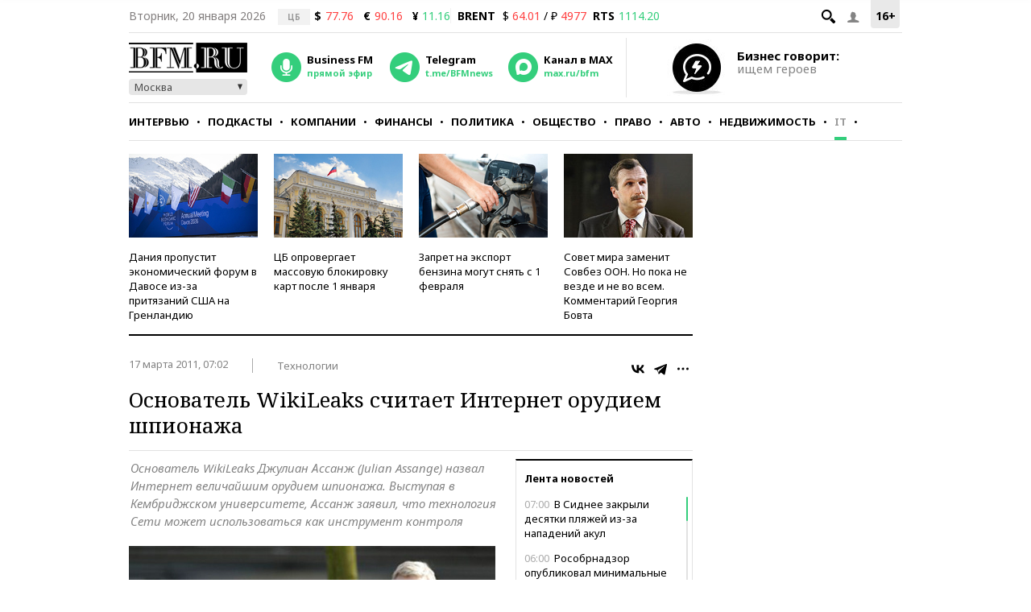

--- FILE ---
content_type: application/javascript
request_url: https://smi2.ru/counter/settings?payload=CMKIAhjY1c_MvTM6JDhhNzhjYmIwLWI3YzktNGQ3ZS1hZTMyLTNkZjRiZTEwNjA2NQ&cb=_callbacks____0mkm2m925
body_size: 1510
content:
_callbacks____0mkm2m925("[base64]");